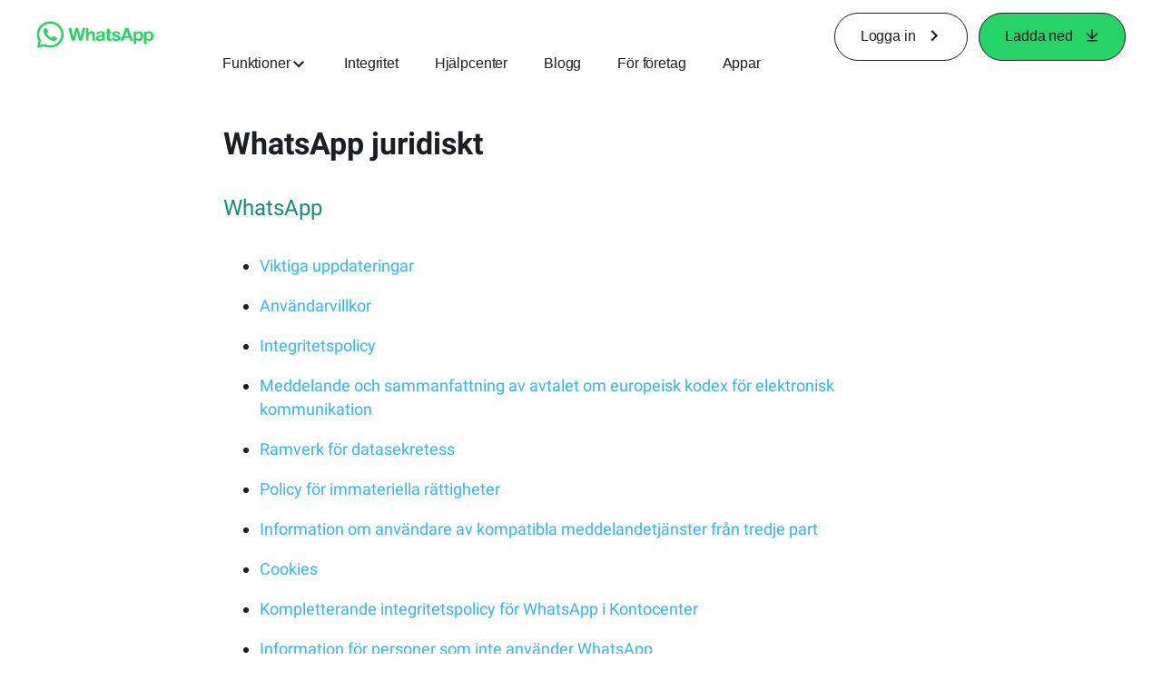

--- FILE ---
content_type: application/x-javascript; charset=utf-8
request_url: https://static.whatsapp.net/rsrc.php/v4/yu/r/F2bzdvyiRSZ.js
body_size: 14228
content:
;/*FB_PKG_DELIM*/

__d("BanzaiAdapter",["cr:5866"],(function(t,n,r,o,a,i,l){l.default=n("cr:5866")}),98);
__d("BanzaiConsts",[],(function(t,n,r,o,a,i){var e={SEND:"Banzai:SEND",OK:"Banzai:OK",ERROR:"Banzai:ERROR",SHUTDOWN:"Banzai:SHUTDOWN",BASIC:"basic",VITAL:"vital",BASIC_WAIT:6e4,BASIC_WAIT_COMET:2e3,VITAL_WAIT:1e3,BATCH_SIZE_LIMIT:64e3,EXPIRY:864e5,BATCH_TIMEOUT:1e4,LAST_STORAGE_FLUSH:"banzai:last_storage_flush",STORAGE_FLUSH_INTERVAL:432e5,ENSURE_LAZY_QUEUE_FLUSH_TIMEOUT:3e4,POST_READY:0,POST_INFLIGHT:1,POST_SENT:2},l=e;i.default=l}),66);
__d("BanzaiUtils",["BanzaiConsts","FBLogger","cr:1172","cr:9985","cr:9986"],(function(t,n,r,o,a,i){"use strict";var e,l={canSend:function(r){return r[2]>=n("cr:9985")()-(e||(e=n("BanzaiConsts"))).EXPIRY},filterPost:function(r,o,a,i){if(i.overlimit||!i.sendMinimumOnePost&&r[4]+i.currentSize>(e||(e=n("BanzaiConsts"))).BATCH_SIZE_LIMIT)return!0;var t=r.__meta;if(t.status!=null&&t.status>=(e||(e=n("BanzaiConsts"))).POST_SENT||!l.canSend(r))return!1;if(t.status!=null&&t.status>=(e||(e=n("BanzaiConsts"))).POST_INFLIGHT)return!0;var s=t.compress!=null?t.compress:!0,u=(t.webSessionId!=null?t.webSessionId:"null")+(t.userID!=null?t.userID:"null")+(t.appID!=null?t.appID:"null")+(s?"compress":""),c=i.wadMap.get(u);return c||(c={app_id:t.appID,needs_compression:s,posts:[],user:t.userID,webSessionId:t.webSessionId},i.wadMap.set(u,c),o.push(c)),t.status=(e||(e=n("BanzaiConsts"))).POST_INFLIGHT,Array.isArray(c.posts)?c.posts.push(r):n("FBLogger")("banzai").mustfix("Posts were a string instead of array"),a.push(r),i.currentSize+=r[4],i.currentSize>=(e||(e=n("BanzaiConsts"))).BATCH_SIZE_LIMIT&&(i.overlimit=!0),i.keepRetryable&&!!t.retry},resetPostStatus:function(r){r.__meta.status=(e||(e=n("BanzaiConsts"))).POST_READY},retryPost:function(r,o,a){var t=r;t.__meta.status=(e||(e=n("BanzaiConsts"))).POST_READY,t[3]=(t[3]||0)+1,t.__meta.retry!==!0&&o>=400&&o<600&&a.push(r)},wrapData:function(r,o,a,i,l){var t=[r,o,a,0,l!=null?l:o?JSON.stringify(o).length:0];return t.__meta={appID:n("cr:9986").getAppID(),retry:i===!0,status:(e||(e=n("BanzaiConsts"))).POST_READY,userID:n("cr:9986").getPossiblyNonFacebookUserID(),webSessionId:n("cr:1172").getId()},t}};a.exports=l}),null);
__d("CurrentUser",["Cookie","CurrentUserInitialData"],(function(t,n,r,o,a,i){var e,l={getID:function(){return(e||(e=n("CurrentUserInitialData"))).USER_ID},getAccountID:function(){return(e||(e=n("CurrentUserInitialData"))).ACCOUNT_ID},getPossiblyNonFacebookUserID:function(){var t;return(t=(e||(e=n("CurrentUserInitialData"))).NON_FACEBOOK_USER_ID)!=null?t:this.getID()},getEIMU:function(){var t;return(t=(e||(e=n("CurrentUserInitialData"))).IG_USER_EIMU)!=null?t:"0"},getEmployeeWorkUserID:function(){return(e||(e=n("CurrentUserInitialData"))).WORK_USER_ID},getName:function(){return(e||(e=n("CurrentUserInitialData"))).NAME},getShortName:function(){return(e||(e=n("CurrentUserInitialData"))).SHORT_NAME},getAbraID:function(){var t;return(t=(e||(e=n("CurrentUserInitialData"))).ABRA_ID)!=null?t:"0"},getAbraStorageID:function(){var t;return(t=(e||(e=n("CurrentUserInitialData"))).ABRA_STORAGE_ID)!=null?t:"0"},getARID:function(){var t;return(t=(e||(e=n("CurrentUserInitialData"))).AR_ID)!=null?t:"0"},getEPOU:function(){var t;return(t=(e||(e=n("CurrentUserInitialData"))).EPOU_ID)!=null?t:"0"},getEOCPU:function(){var t;return(t=(e||(e=n("CurrentUserInitialData"))).EOCPU_ID)!=null?t:"0"},isLoggedIn:function(){return l.getPossiblyNonFacebookUserID()!=="0"},isLoggedInNow:function(){var t;return l.isLoggedIn()?(e||(e=n("CurrentUserInitialData"))).IS_INTERN_SITE||(e||(e=n("CurrentUserInitialData"))).IS_ABRA_USER||(e||(e=n("CurrentUserInitialData"))).IS_ENTERPRISE_USER||(e||(e=n("CurrentUserInitialData"))).IS_IMAGINE_USER||(e||(e=n("CurrentUserInitialData"))).IS_INSTAGRAM_USER||(e||(e=n("CurrentUserInitialData"))).IS_META_SPARK_USER||(e||(e=n("CurrentUserInitialData"))).IS_OCULUS_USER||(e||(e=n("CurrentUserInitialData"))).IS_THREADS_USER||(e||(e=n("CurrentUserInitialData"))).IS_TOGETHER_APP_USER||(e||(e=n("CurrentUserInitialData"))).IS_WORK_MESSENGER_CALL_GUEST_USER||(e||(e=n("CurrentUserInitialData"))).IS_WORK_USER||(e||(e=n("CurrentUserInitialData"))).IS_WORKROOMS_USER||(e||(e=n("CurrentUserInitialData"))).IS_ANONYMOUS_CASTING_USER||(e||(e=n("CurrentUserInitialData"))).IS_META_CAREERS_USER?!0:(e||(e=n("CurrentUserInitialData"))).ORIGINAL_USER_ID!=null&&(e||(e=n("CurrentUserInitialData"))).ORIGINAL_USER_ID!=""?(e||(e=n("CurrentUserInitialData"))).ORIGINAL_USER_ID===n("Cookie").get("c_user"):(e||(e=n("CurrentUserInitialData"))).IS_BUSINESS_DOMAIN===!0?(e||(e=n("CurrentUserInitialData"))).USER_ID==n("Cookie").get("c_user"):(e||(e=n("CurrentUserInitialData"))).USER_ID===((t=n("Cookie").get("i_user"))!=null?t:n("Cookie").get("c_user")):!1},isEmployee:function(){return!!(e||(e=n("CurrentUserInitialData"))).IS_EMPLOYEE},isContingentWorker:function(){return!!(e||(e=n("CurrentUserInitialData"))).IS_CONTINGENT},isTestUser:function(){return!!(e||(e=n("CurrentUserInitialData"))).IS_TEST_USER},hasWorkUser:function(){return!!(e||(e=n("CurrentUserInitialData"))).HAS_WORK_USER},isWorkUser:function(){return!!(e||(e=n("CurrentUserInitialData"))).IS_WORK_USER},isWorkroomsUser:function(){return!!(e||(e=n("CurrentUserInitialData"))).IS_WORKROOMS_USER},isGray:function(){return!!(e||(e=n("CurrentUserInitialData"))).IS_GRAY},isUnderage:function(){return!!(e||(e=n("CurrentUserInitialData"))).IS_UNDERAGE},isManagedMetaAccount:function(){return!!(e||(e=n("CurrentUserInitialData"))).IS_MANAGED_META_ACCOUNT},isMessengerOnlyUser:function(){return!!(e||(e=n("CurrentUserInitialData"))).IS_MESSENGER_ONLY_USER},isDeactivatedAllowedOnMessenger:function(){return!!(e||(e=n("CurrentUserInitialData"))).IS_DEACTIVATED_ALLOWED_ON_MESSENGER},isMessengerCallGuestUser:function(){return!!(e||(e=n("CurrentUserInitialData"))).IS_MESSENGER_CALL_GUEST_USER},isBusinessPersonAccount:function(){return(e||(e=n("CurrentUserInitialData"))).IS_BUSINESS_PERSON_ACCOUNT},hasSecondaryBusinessPerson:function(){return(e||(e=n("CurrentUserInitialData"))).HAS_SECONDARY_BUSINESS_PERSON},getAppID:function(){return(e||(e=n("CurrentUserInitialData"))).APP_ID},isFacebookWorkAccount:function(){return(e||(e=n("CurrentUserInitialData"))).IS_FACEBOOK_WORK_ACCOUNT},isInstagramBusinessPerson:function(){return(e||(e=n("CurrentUserInitialData"))).IS_INSTAGRAM_BUSINESS_PERSON},isWabaBusinessPerson:function(){return(e||(e=n("CurrentUserInitialData"))).IS_WABA_BUSINESS_PERSON},isBusinessDomain:function(){return(e||(e=n("CurrentUserInitialData"))).IS_BUSINESS_DOMAIN},getPageMessagingMailboxId:function(){var t;return String((t=(e||(e=n("CurrentUserInitialData"))).PAGE_MESSAGING_MAILBOX_ID)!=null?t:"0")}};a.exports=l}),null);
__d("cancelIdleCallback",["cr:7384"],(function(t,n,r,o,a,i,l){l.default=n("cr:7384")}),98);
__d("SetIdleTimeoutAcrossTransitions",["NavigationMetrics","cancelIdleCallback","clearTimeout","nullthrows","requestIdleCallbackAcrossTransitions","setTimeoutAcrossTransitions"],(function(t,n,r,o,a,i,l){"use strict";var e=!1,s=new Map;function u(t,n){if(e){var o=r("setTimeoutAcrossTransitions")(function(){var e=r("requestIdleCallbackAcrossTransitions")(function(){t(),s.delete(e)});s.set(o,e)},n);return o}else return r("setTimeoutAcrossTransitions")(t,n)}function c(e){r("clearTimeout")(e),s.has(e)&&(r("cancelIdleCallback")(r("nullthrows")(s.get(e))),s.delete(e))}r("NavigationMetrics").addRetroactiveListener(r("NavigationMetrics").Events.EVENT_OCCURRED,function(n,r){r.event==="all_pagelets_loaded"&&(e=!!t.requestIdleCallback)}),l.start=u,l.clear=c}),98);
__d("BanzaiStorage",["BanzaiConsts","BanzaiUtils","CurrentUser","SetIdleTimeoutAcrossTransitions","WebSession","WebStorage","WebStorageMutex","cr:8958","isInIframe","performanceAbsoluteNow"],(function(t,n,r,o,a,i){"use strict";var e,l,s,u="bz:",c=n("isInIframe")(),d,m=!1,p=null;function _(){var e="check_quota";try{var t=f();return t?(t.setItem(e,e),t.removeItem(e),!0):!1}catch(e){return!1}}function f(){return m||(m=!0,d=(e||(e=n("WebStorage"))).getLocalStorage()),d}var g={flush:function(r){if(!c){var t=f();if(t){p==null&&(p=parseInt(t.getItem((l||(l=n("BanzaiConsts"))).LAST_STORAGE_FLUSH),10));var o=p&&(s||(s=n("performanceAbsoluteNow")))()-p>=(l||(l=n("BanzaiConsts"))).STORAGE_FLUSH_INTERVAL;o&&r(),(o||!p)&&(p=(s||(s=n("performanceAbsoluteNow")))(),(e||(e=n("WebStorage"))).setItemGuarded(t,(l||(l=n("BanzaiConsts"))).LAST_STORAGE_FLUSH,p.toString()))}}},restore:function(t){if(!c){var e=f();if(e){var r=function(o){for(var r=[],a=0;a<e.length;a++){var i=e.key(a);typeof i=="string"&&i.indexOf(u)===0&&i.indexOf("bz:__")!==0&&r.push(i)}r.forEach(function(r){var o=e.getItem(r);if(e.removeItem(r),!(o==null||o==="")){var a=n("cr:8958").parse(o);a.forEach(function(e){if(e){var r=e.__meta=e.pop(),o=n("BanzaiUtils").canSend(e);if(o){var a=n("CurrentUser").getPossiblyNonFacebookUserID();(r.userID===a||a==="0")&&(n("BanzaiUtils").resetPostStatus(e),t(e))}}})}}),o&&o.unlock()};_()?new(n("WebStorageMutex"))("banzai").lock(r):n("SetIdleTimeoutAcrossTransitions").start(r,0)}}},store:function(r){if(!c){var t=f(),o=r.filter(function(e){return e.__meta.status!==(l||(l=n("BanzaiConsts"))).POST_SENT});!t||o.length<=0||(o=o.map(function(e){return[e[0],e[1],e[2],e[3]||0,e[4],e.__meta]}),r.splice(0,r.length),(e||(e=n("WebStorage"))).setItemGuarded(t,u+n("WebSession").getId()+"."+(s||(s=n("performanceAbsoluteNow")))(),n("cr:8958").stringify(o)))}}};a.exports=g}),null);
__d("QueryString",[],(function(t,n,r,o,a,i){function e(e){var t=[];return Object.keys(e).sort().forEach(function(n){var r=e[n];if(r!==void 0){if(r===null){t.push(n);return}t.push(encodeURIComponent(n)+"="+encodeURIComponent(String(r)))}}),t.join("&")}function l(e,t){t===void 0&&(t=!1);var n={};if(e==="")return n;for(var r=e.split("&"),o=0;o<r.length;o++){var a=r[o].split("=",2),i=decodeURIComponent(a[0]);if(t&&Object.prototype.hasOwnProperty.call(n,i))throw new URIError("Duplicate key: "+i);n[i]=a.length===2?decodeURIComponent(a[1]):null}return n}function s(t,n){return t+(t.indexOf("?")!==-1?"&":"?")+(typeof n=="string"?n:e(n))}var u={encode:e,decode:l,appendToUrl:s};i.default=u}),66);
__d("once",[],(function(t,n,r,o,a,i){"use strict";function e(e){var t=l(e);for(var n in e)Object.prototype.hasOwnProperty.call(e,n)&&(t[n]=e[n]);return t}function l(e){var t=e,n,r=function(){if(t){for(var e=arguments.length,r=new Array(e),o=0;o<e;o++)r[o]=arguments[o];n=t.apply(this,r),t=null}return n};return r}i.default=e}),66);
__d("BanzaiAdapterWWW",["invariant","Arbiter","BanzaiConfig","BanzaiConsts","BanzaiStorage","ExecutionEnvironment","HasteBitMapName","QueryString","Run","TimeSlice","URI","UserAgent","ZeroRewrites","getAsyncHeaders","getAsyncParams","objectValues","once"],(function(t,n,r,o,a,i,l,s){var e,u,c,d=[],m=new(r("Arbiter")),p="/ajax/bz",_="POST",f={config:r("BanzaiConfig"),useBeacon:!0,getEndPointUrl:function(t){var e=r("getAsyncParams")(_);r("objectValues")(r("HasteBitMapName")).forEach(function(t){return delete e[t]});var n=r("QueryString").appendToUrl(p,e);return n.length<=2e3||s(0,21850,n),n},getStorage:function(){return r("BanzaiStorage")},inform:function(t){m.inform(t)},subscribe:function(t,n){return m.subscribe(t,n)},wrapInTimeSlice:function(t,n){return r("TimeSlice").guard(function(){t()},n,{propagationType:r("TimeSlice").PropagationType.ORPHAN})},cleanup:function(){var e=d;d=[],e.forEach(function(e){e.readyState<4&&e.abort()})},preferredCompressionMethod:r("once")(function(){return"snappy_base64"}),readyToSend:function(){return r("UserAgent").isBrowser("IE <= 8")||navigator.onLine},send:function(n,a,i,l){var t=f.getEndPointUrl(!1),s=o("ZeroRewrites").rewriteURI(new(e||(e=r("URI")))(t));(u||(u=r("ExecutionEnvironment"))).isInWorker&&(s=s.getQualifiedURI());var m=o("ZeroRewrites").getTransportBuilderForURI(s)();m.open(_,s.toString(),!0),Object.entries(r("getAsyncHeaders")(s)).forEach(function(e){var t=e[0],n=e[1];m.setRequestHeader(t,n)}),m.onreadystatechange=function(){if(m.readyState>=4){var e=d.indexOf(m);e>=0&&d.splice(e,1);var t;try{t=m.status}catch(e){t=0}t==200?(a&&a(),l||f.inform((c||(c=r("BanzaiConsts"))).OK)):(i&&i(t),l||f.inform((c||(c=r("BanzaiConsts"))).ERROR))}},d.push(m),m.send(n,!1)},setHooks:function(t){},setUnloadHook:function(t){o("Run").onAfterUnload(t._unload)},onUnload:function(t){o("Run").onAfterUnload(t)},isOkToSendViaBeacon:function(){return!0}},g=f;l.default=g}),98);
/**
 * License: https://www.facebook.com/legal/license/WRsJ32R7YJG/
 */
__d("SnappyCompress",[],(function(t,n,r,o,a,i){"use strict";function e(){return typeof process=="object"&&typeof process.versions=="object"&&typeof process.versions.node!="undefined"}function l(t){return t instanceof Uint8Array&&(!e()||!Buffer.isBuffer(t))}function s(e){return e instanceof ArrayBuffer}function u(t){return e()?Buffer.isBuffer(t):!1}var c="Argument compressed must be type of ArrayBuffer, Buffer, or Uint8Array";function d(e){if(!l(e)&&!s(e)&&!u(e))throw new TypeError(c);var t=!1,n=!1;l(e)?t=!0:s(e)&&(n=!0,e=new Uint8Array(e));var r=new D(e),o=r.readUncompressedLength();if(o===-1)throw new Error("Invalid Snappy bitstream");var a,i;if(t){if(a=new Uint8Array(o),!r.uncompressToBuffer(a))throw new Error("Invalid Snappy bitstream")}else if(n){if(a=new ArrayBuffer(o),i=new Uint8Array(a),!r.uncompressToBuffer(i))throw new Error("Invalid Snappy bitstream")}else if(a=Buffer.alloc(o),!r.uncompressToBuffer(a))throw new Error("Invalid Snappy bitstream");return a}function m(e){if(!l(e)&&!s(e)&&!u(e))throw new TypeError(c);var t=!1,n=!1;l(e)?t=!0:s(e)&&(n=!0,e=new Uint8Array(e));var r=new E(e),o=r.maxCompressedLength(),a,i,d;if(t?(a=new Uint8Array(o),d=r.compressToBuffer(a)):n?(a=new ArrayBuffer(o),i=new Uint8Array(a),d=r.compressToBuffer(i)):(a=Buffer.alloc(o),d=r.compressToBuffer(a)),!a.slice){var m=new Uint8Array(Array.prototype.slice.call(a,0,d));if(t)return m;if(n)return m.buffer;throw new Error("not implemented")}return a.slice(0,d)}var p=16,_=1<<p,f=14,g=new Array(f+1);function h(e,t){return e*506832829>>>t}function y(e,t){return e[t]+(e[t+1]<<8)+(e[t+2]<<16)+(e[t+3]<<24)}function C(e,t,n){return e[t]===e[n]&&e[t+1]===e[n+1]&&e[t+2]===e[n+2]&&e[t+3]===e[n+3]}function b(e,t,n,r,o){return n<=60?(r[o]=n-1<<2,o+=1):n<256?(r[o]=240,r[o+1]=n-1,o+=2):(r[o]=244,r[o+1]=n-1&255,r[o+2]=n-1>>>8,o+=3),I(e,t,r,o,n),o+n}function v(e,t,n,r){return r<12&&n<2048?(e[t]=1+(r-4<<2)+(n>>>8<<5),e[t+1]=n&255,t+2):(e[t]=2+(r-1<<2),e[t+1]=n&255,e[t+2]=n>>>8,t+3)}function S(e,t,n,r){for(;r>=68;)t=v(e,t,n,64),r-=64;return r>64&&(t=v(e,t,n,60),r-=60),v(e,t,n,r)}function R(e,t,n,r,o){for(var a=1;1<<a<=n&&a<=f;)a+=1;a-=1;var i=32-a;typeof g[a]=="undefined"&&(g[a]=new Uint16Array(1<<a));var l=g[a],s;for(s=0;s<l.length;s++)l[s]=0;var u=t+n,c,d=t,m=t,p,_,v,R,L,E,k,I,T,D,x,$=!0,P=15;if(n>=P)for(c=u-P,t+=1,_=h(y(e,t),i);$;){L=32,v=t;do{if(t=v,p=_,E=L>>>5,L+=1,v=t+E,t>c){$=!1;break}_=h(y(e,v),i),R=d+l[p],l[p]=t-d}while(!C(e,t,R));if(!$)break;o=b(e,m,t-m,r,o);do{for(k=t,I=4;t+I<u&&e[t+I]===e[R+I];)I+=1;if(t+=I,T=k-R,o=S(r,o,T,I),m=t,t>=c){$=!1;break}D=h(y(e,t-1),i),l[D]=t-1-d,x=h(y(e,t),i),R=d+l[x],l[x]=t-d}while(C(e,t,R));if(!$)break;t+=1,_=h(y(e,t),i)}return m<u&&(o=b(e,m,u-m,r,o)),o}function L(e,t,n){do t[n]=e&127,e=e>>>7,e>0&&(t[n]+=128),n+=1;while(e>0);return n}function E(e){this.array=e}E.prototype.maxCompressedLength=function(){var e=this.array.length;return 32+e+Math.floor(e/6)},E.prototype.compressToBuffer=function(e){var t=this.array,n=t.length,r=0,o=0,a;for(o=L(n,e,o);r<n;)a=Math.min(n-r,_),o=R(t,r,a,e,o),r+=a;return o};var k=[0,255,65535,16777215,4294967295];function I(e,t,n,r,o){var a;for(a=0;a<o;a++)n[r+a]=e[t+a]}function T(e,t,n,r){var o;for(o=0;o<r;o++)e[t+o]=e[t-n+o]}function D(e){this.array=e,this.pos=0}D.prototype.readUncompressedLength=function(){for(var e=0,t=0,n,r;t<32&&this.pos<this.array.length;){if(n=this.array[this.pos],this.pos+=1,r=n&127,r<<t>>>t!==r)return-1;if(e|=r<<t,n<128)return e;t+=7}return-1},D.prototype.uncompressToBuffer=function(e){for(var t=this.array,n=t.length,r=this.pos,o=0,a,i,l,s;r<t.length;)if(a=t[r],r+=1,(a&3)===0){if(i=(a>>>2)+1,i>60){if(r+3>=n)return!1;l=i-60,i=t[r]+(t[r+1]<<8)+(t[r+2]<<16)+(t[r+3]<<24),i=(i&k[l])+1,r+=l}if(r+i>n)return!1;I(t,r,e,o,i),r+=i,o+=i}else{switch(a&3){case 1:i=(a>>>2&7)+4,s=t[r]+(a>>>5<<8),r+=1;break;case 2:if(r+1>=n)return!1;i=(a>>>2)+1,s=t[r]+(t[r+1]<<8),r+=2;break;case 3:if(r+3>=n)return!1;i=(a>>>2)+1,s=t[r]+(t[r+1]<<8)+(t[r+2]<<16)+(t[r+3]<<24),r+=4;break;default:break}if(s===0||s>o)return!1;T(e,o,s,i),o+=i}return!0},a.exports.uncompress=d,a.exports.compress=m}),null);
__d("SnappyCompressUtil",["SnappyCompress"],(function(t,n,r,o,a,i,l){"use strict";var e=t.Uint8Array,s=t.btoa,u=t.TextEncoder;function c(e){if(e==null||s==null)return null;var t=null;try{t=r("SnappyCompress").compress(e)}catch(e){return null}var n=Array.from(t,function(e){return String.fromCharCode(e)}).join("");return s(n)}var d={compressUint8ArrayToSnappy:c,compressStringToSnappy:function(r){if(e==null||s==null)return null;for(var n=new t.Uint8Array(r.length),o=0;o<r.length;o++){var a=r.charCodeAt(o);if(a>127)return null;n[o]=a}return d.compressUint8ArrayToSnappy(n)},compressStringToSnappyBinary:function(n){if(e==null)return null;var t=null;if(u!=null)t=new u().encode(n);else{t=new e(n.length);for(var o=0;o<n.length;o++){var a=n.charCodeAt(o);if(a>127)return null;t[o]=a}}var i=null;try{i=r("SnappyCompress").compress(t)}catch(e){return null}return i}};i.exports=d}),34);
__d("BanzaiCompressionUtils",["FBLogger","Promise","SnappyCompressUtil","once","performanceNow"],(function(t,n,r,o,a,i){"use strict";var e,l,s=n("once")(function(){if(t.CompressionStream==null||t.Response==null)return!1;try{var e=new t.CompressionStream("deflate")}catch(e){return!1}return!0}),u={compressWad:function(r,o){if(r.needs_compression!==!0){delete r.needs_compression;return}if(o==="deflate"){u.compressWad(r,"snappy");return}var t=(e||(e=n("performanceNow")))(),a=JSON.stringify(r.posts),i;switch(o){case"snappy":i=n("SnappyCompressUtil").compressStringToSnappyBinary(a);break;case"snappy_base64":i=n("SnappyCompressUtil").compressStringToSnappy(a);break;default:break}i!=null&&i.length<a.length?(r.posts=i,r.compression=o,r.snappy_ms=Math.ceil((e||(e=n("performanceNow")))()-t),r.snappy_ms<0&&n("FBLogger")("BanzaiCompressionUtils").warn("Expected positive snappy_ms but got %s",r.snappy_ms)):r.compression="",delete r.needs_compression},compressWadAsync:function(o,a){if(a!=="deflate")return u.compressWad(o,"snappy"),(l||(l=n("Promise"))).resolve();if(!s())return u.compressWadAsync(o,"snappy");var r=(e||(e=n("performanceNow")))(),i=JSON.stringify(o.posts),c=new Response(i).body;if(!c)return o.compression="",delete o.needs_compression,(l||(l=n("Promise"))).resolve();var d=c.pipeThrough(new t.CompressionStream("deflate"));return new Response(d).arrayBuffer().then(function(t){t.byteLength<i.length?(o.posts=new Uint8Array(t),o.compression=a,o.snappy_ms=Math.ceil((e||(e=n("performanceNow")))()-r),o.snappy_ms<0&&n("FBLogger")("BanzaiCompressionUtils").warn("Expected positive snappy_ms but got %s",o.snappy_ms)):o.compression="",delete o.needs_compression}).catch(function(){o.compression="",delete o.needs_compression})},outOfBandsPosts:function(t){var e=0,n={};for(var r of t){var o=r.compression==="snappy"||r.compression==="deflate";if(o){var a=new Blob([r.posts],{type:"application/octet-stream"});r.posts=String(e),n["post_"+String(e)]=a,e++}}return n}};a.exports=u}),null);
__d("BanzaiBase",["BanzaiCompressionUtils","BanzaiConsts","BanzaiLazyQueue","BanzaiUtils","ErrorGuard","ExecutionEnvironment","FBLogger","Run","cr:1172","cr:2037","cr:3724","cr:9985","cr:9986","cr:9987","cr:9988","getErrorSafe","setIntervalAcrossTransitions"],(function(t,n,r,o,a,i){var e,l,s,u,c,d=[],m=null,p={_clearPostBuffer:function(){d=[]},_flushLazyQueue:function(){n("BanzaiLazyQueue").flushQueue().forEach(function(e){return p.post.apply(p,e)})},_gatherWadsAndPostsFromBuffer:function(t,r,o,a,i){var e={currentSize:0,keepRetryable:o,overlimit:!1,sendMinimumOnePost:i,wadMap:new Map},l=a.filter(function(o,a){return n("BanzaiUtils").filterPost(o,t,r,e)});return e.overlimit&&l.length&&p._schedule(0),l},_getEventTime:function(){return n("cr:9985")()},_getWebSessionId:function(){return n("cr:1172").getId()},_getPostBuffer:function(){return d},_getUserId:function(){return n("cr:9986").getPossiblyNonFacebookUserID()},_getAppId:function(){return n("cr:9986").getAppID()},_initialize:function(){if((e||(e=n("ExecutionEnvironment"))).canUseDOM){var t=p.adapter.useBeacon,r=p.isEnabled("base_flush_lazy_queue");if(r&&n("setIntervalAcrossTransitions")(function(){return p._flushLazyQueue()},3e4),t&&n("cr:9988").isSupported()){var o;(o=n("cr:9988")).addListener(o.HIDDEN,function(){r&&p._flushLazyQueue(),p._getPostBuffer().length>0&&(p._tryToSendViaBeacon()||p._store())}),o.addListener(o.VISIBLE,function(){r&&p._flushLazyQueue(),p._tryToSendViaBeacon()||p._restore()})}else p.adapter.setHooks(p);p.adapter.setUnloadHook(p),n("cr:9987").addListener(n("cr:9987").Events.NAVIGATION_DONE,function(e,t){t.pageType==="normal"&&(p._restore(),n("cr:9987").removeCurrentListener())}),r&&n("Run").onBeforeUnload(function(){p._flushLazyQueue()})}},_sendBeacon:function(n,r){return t.navigator.sendBeacon(n,r)},_prepForTransit:function(t){var e=new FormData;e.append("ts",String(Date.now()));var r=n("BanzaiCompressionUtils").outOfBandsPosts(t);return Object.keys(r).forEach(function(t){e.append(t,r[t])}),e.append("q",JSON.stringify(t)),e},_prepWadForTransit:function(t){n("BanzaiCompressionUtils").compressWad(t,n("cr:2037").preferredCompressionMethod())},_processCallbacksAndSendViaBeacon:function(){var e=[],t=[],r=[];if(p._gatherWadsAndPostsFromBuffer(t,r,!0,e,!1),t.length>0){t[0].send_method="beacon",t.map(p._prepWadForTransit);var o=p._prepForTransit(t),a=n("cr:2037").getEndPointUrl(!0),i=p._sendBeacon(a,o);i||n("FBLogger")("banzai").warn("Error sending beacon")}},_restore:function(){var e=n("cr:2037").getStorage(),t=function(t){d.push(t)};(l||(l=n("ErrorGuard"))).applyWithGuard(e.restore,e,[t]),p._schedule(n("cr:2037").config.RESTORE_WAIT||(s||(s=n("BanzaiConsts"))).VITAL_WAIT)},_schedule:function(t){var e=p._getEventTime()+t;return!c||e<c?(c=e,n("cr:3724").clear(u),u=n("cr:3724").start(n("cr:2037").wrapInTimeSlice(p._sendWithCallbacks,"Banzai.send"),t),!0):!1},_sendWithCallbacks:function(t,r){if(c=null,p._schedule(p.BASIC.delay),!n("cr:2037").readyToSend()){r&&r();return}var e=n("cr:2037").getStorage(),o=function(){p._restore()};(l||(l=n("ErrorGuard"))).applyWithGuard(e.flush,e,[o]),n("cr:2037").inform((s||(s=n("BanzaiConsts"))).SEND);var a=[],i=[];if(d=p._gatherWadsAndPostsFromBuffer(a,i,!0,d,!0),a.length<=0){n("cr:2037").inform((s||(s=n("BanzaiConsts"))).OK),t&&t();return}a[0].trigger=m,m=null,a[0].send_method="ajax",a.map(p._prepWadForTransit),n("cr:2037").send(p._prepForTransit(a),function(){i.forEach(function(e){var t=e;t.__meta.status=(s||(s=n("BanzaiConsts"))).POST_SENT,t.__meta.callback&&t.__meta.callback()}),t&&t()},function(e){i.forEach(function(t){n("BanzaiUtils").retryPost(t,e,d)}),r&&r()})},_store:function(){var e=n("cr:2037").getStorage();(l||(l=n("ErrorGuard"))).applyWithGuard(e.store,e,[d])},_testState:function(){return{postBuffer:d,triggerRoute:m}},_tryToSendViaBeacon:function(){if(!(navigator&&navigator.sendBeacon&&n("cr:2037").isOkToSendViaBeacon()))return!1;var e=[],t=[];if(d=p._gatherWadsAndPostsFromBuffer(e,t,!1,d,!1),e.length<=0)return!1;e[0].send_method="beacon",e.map(p._prepWadForTransit);var r=p._prepForTransit(e),o=n("cr:2037").getEndPointUrl(!0),a=p._sendBeacon(o,r);return a?!0:(t.forEach(function(e){d.push(e)}),!1)},_unload:function(){n("cr:2037").config.disabled||(p._flushLazyQueue(),navigator&&navigator.sendBeacon&&n("cr:2037").isOkToSendViaBeacon()&&p._processCallbacksAndSendViaBeacon(),n("cr:2037").cleanup(),n("cr:2037").inform((s||(s=n("BanzaiConsts"))).SHUTDOWN),d.length>0&&(!p.adapter.useBeacon||!p._tryToSendViaBeacon())&&p._store())},BASIC:{delay:n("cr:2037").config.MAX_WAIT||(s||(s=n("BanzaiConsts"))).BASIC_WAIT},BASIC_WAIT:(s||(s=n("BanzaiConsts"))).BASIC_WAIT,ERROR:s.ERROR,OK:s.OK,SEND:s.SEND,SHUTDOWN:s.SHUTDOWN,VITAL:{delay:n("cr:2037").config.MIN_WAIT||(s||(s=n("BanzaiConsts"))).VITAL_WAIT},VITAL_WAIT:s.VITAL_WAIT,adapter:n("cr:2037"),canUseNavigatorBeacon:function(){return!!(navigator&&navigator.sendBeacon&&n("cr:2037").isOkToSendViaBeacon())},flush:function(t,r){n("cr:3724").clear(u),p._sendWithCallbacks(t,r)},isEnabled:function(t){return!!(n("cr:2037").config.gks&&n("cr:2037").config.gks[t]&&!n("cr:2037").config.disabled)},post:function(r,o,a){r||n("FBLogger")("banzai").mustfix("Banzai.post called without specifying a route"),p._flushLazyQueue();var t=r.split(":");if(!((n("cr:2037").config.known_routes||[]).indexOf(t[0])===-1&&(n("cr:2037").config.should_log_unknown_routes===!0&&n("FBLogger")("banzai").blameToPreviousFrame().mustfix("Attempted to post to invalid Banzai route '"+r+"'. This call site should be cleaned up."),n("cr:2037").config.should_drop_unknown_routes===!0))){var i="";try{var l;i=(l=JSON.stringify(o))!=null?l:""}catch(e){var u=n("getErrorSafe")(e);n("FBLogger")("banzai").catching(u).addToCategoryKey(r).mustfix("Could not JSON.stringify banzai data for route %s",r);return}var c=a==null?void 0:a.retry;if(!n("cr:2037").config.disabled&&!(!(e||(e=n("ExecutionEnvironment"))).canUseDOM&&!(e||(e=n("ExecutionEnvironment"))).isInWorker)){var _=n("cr:2037").config.blacklist;if(!(_&&_.indexOf&&typeof _.indexOf=="function"&&_.indexOf(r)!=-1)){var f=i.length,g=n("BanzaiUtils").wrapData(r,o,p._getEventTime(),c,f),h=g;a!=null&&a.callback&&(h.__meta.callback=a==null?void 0:a.callback),(a==null?void 0:a.compress)!=null&&(h.__meta.compress=a==null?void 0:a.compress);var y=a==null?void 0:a.delay;if(y==null&&(y=(s||(s=n("BanzaiConsts"))).BASIC_WAIT),a!=null&&a.signal){h.__meta.status=(s||(s=n("BanzaiConsts"))).POST_INFLIGHT;var C=[{user:p._getUserId(),webSessionId:p._getWebSessionId(),app_id:p._getAppId(),posts:[g],trigger:r}];if(n("cr:2037").send(p._prepForTransit(C),function(){h.__meta.status=(s||(s=n("BanzaiConsts"))).POST_SENT,h.__meta.callback&&h.__meta.callback()},function(e){n("BanzaiUtils").retryPost(g,e,d)},!0),!c)return}d.push(g),(p._schedule(y)||!m)&&(m=r)}}}},subscribe:n("cr:2037").subscribe};p._initialize();var _=p;i.default=_}),66);
__d("BanzaiWWW",["cr:1642797"],(function(t,n,r,o,a,i,l){l.default=n("cr:1642797")}),98);
__d("FbtLogging",["cr:1094907","cr:8828"],(function(t,n,r,o,a,i,l){"use strict";var e=n("cr:1094907")==null?void 0:n("cr:1094907").logImpression,s=n("cr:8828")==null?void 0:n("cr:8828").logImpressionV2;l.logImpression=e,l.logImpressionV2=s}),98);
__d("IntlQtEventFalcoEvent",["FalcoLoggerInternal","getFalcoLogPolicy_DO_NOT_USE"],(function(t,n,r,o,a,i,l){"use strict";var e=r("getFalcoLogPolicy_DO_NOT_USE")("1848815"),s=o("FalcoLoggerInternal").create("intl_qt_event",e),u=s;l.default=u}),98);
__d("PageHooks",["Arbiter","ErrorUtils","InitialJSLoader","PageEvents"],(function(t,n,r,o,a,i){var e,l={DOMREADY_HOOK:"domreadyhooks",ONLOAD_HOOK:"onloadhooks"};function s(){d(_.DOMREADY_HOOK),window.domready=!0,n("Arbiter").inform("uipage_onload",!0,"state")}function u(){d(_.ONLOAD_HOOK),window.loaded=!0}function c(t,r){return(e||(e=n("ErrorUtils"))).applyWithGuard(t,null,null,function(e){e.event_type=r,e.category="runhook"},"PageHooks:"+r)}function d(e){var t=e=="onbeforeleavehooks"||e=="onbeforeunloadhooks";do{var n=window[e];if(!n)break;t||(window[e]=null);for(var r=0;r<n.length;r++){var o=c(n[r],e);if(t&&o)return o}}while(!t&&window[e])}function m(){window.domready||(window.domready=!0,d("onloadhooks")),window.loaded||(window.loaded=!0,d("onafterloadhooks"))}function p(){var e,t;(e=n("Arbiter")).registerCallback(s,[(t=n("PageEvents")).BIGPIPE_DOMREADY,n("InitialJSLoader").INITIAL_JS_READY]),e.registerCallback(u,[t.BIGPIPE_DOMREADY,t.BIGPIPE_ONLOAD,n("InitialJSLoader").INITIAL_JS_READY]),e.subscribe(t.NATIVE_ONBEFOREUNLOAD,function(e,t){t.warn=d("onbeforeleavehooks")||d("onbeforeunloadhooks"),t.warn||(window.domready=!1,window.loaded=!1)},"new"),e.subscribe(t.NATIVE_ONUNLOAD,function(e,t){d("onunloadhooks"),d("onafterunloadhooks")},"new")}var _=babelHelpers.extends({_domreadyHook:s,_onloadHook:u,runHook:c,runHooks:d,keepWindowSetAsLoaded:m},l);p(),t.PageHooks=a.exports=_}),null);
__d("camelize",[],(function(t,n,r,o,a,i){var e=/-(.)/g;function l(t){return t.replace(e,function(e,t){return t.toUpperCase()})}i.default=l}),66);
__d("getOpacityStyleName",[],(function(t,n,r,o,a,i){var e=!1,l=null;function s(){if(!e){if(document.body&&"opacity"in document.body.style)l="opacity";else{var t=document.createElement("div");t.style.filter="alpha(opacity=100)",t.style.filter&&(l="filter")}e=!0}return l}i.default=s}),66);
__d("hyphenate",[],(function(t,n,r,o,a,i){var e=/([A-Z])/g;function l(t){return t.replace(e,"-$1").toLowerCase()}i.default=l}),66);
__d("getStyleProperty",["camelize","hyphenate"],(function(t,n,r,o,a,i,l){function e(e){return e==null?"":String(e)}function s(t,n){var o;if(window.getComputedStyle&&(o=window.getComputedStyle(t,null),o))return e(o.getPropertyValue(r("hyphenate")(n)));if(document.defaultView&&document.defaultView.getComputedStyle){if(o=document.defaultView.getComputedStyle(t,null),o)return e(o.getPropertyValue(r("hyphenate")(n)));if(n==="display")return"none"}return t.currentStyle?e(n==="float"?t.currentStyle.cssFloat||t.currentStyle.styleFloat:t.currentStyle[r("camelize")(n)]):e(t.style&&t.style[r("camelize")(n)])}l.default=s}),98);
__d("StyleCore",["invariant","camelize","containsNode","err","getOpacityStyleName","getStyleProperty","hyphenate"],(function(t,n,r,o,a,i,l,s){function e(e,t){var n=_.get(e,t);return n==="auto"||n==="scroll"}var u=new RegExp("\\s*([^\\s:]+)\\s*:\\s*([^;('\"]*(?:(?:\\([^)]*\\)|\"[^\"]*\"|'[^']*')[^;(?:'\"]*)*)(?:;|$)","g");function c(e){var t={};return e.replace(u,function(e,n,r){return t[n]=r,r}),t}function d(e){var t="";for(var n in e)e[n]&&(t+=n+":"+e[n]+";");return t}function m(e){return e!==""?"alpha(opacity="+e*100+")":""}function p(e,t,n){switch(r("hyphenate")(t)){case"font-weight":case"line-height":case"opacity":case"z-index":case"animation-iteration-count":case"-webkit-animation-iteration-count":break;case"width":case"height":var o=parseInt(n,10)<0;!o||s(0,11849,e,t,n);default:isNaN(n)||!n||n==="0"||s(0,11850,e,t,n,n+"px");break}}var _={set:function(t,n,o){if(p("Style.set",n,o),t!=null){var e=t.style;switch(n){case"opacity":r("getOpacityStyleName")()==="filter"?e.filter=m(o):e.opacity=o;break;case"float":e.cssFloat=e.styleFloat=o||"";break;default:try{e[r("camelize")(n)]=o}catch(e){throw r("err")('Style.set: "%s" argument is invalid: %s',n,o)}}}},apply:function(t,n){var e;for(e in n)p("Style.apply",e,n[e]);"opacity"in n&&r("getOpacityStyleName")()==="filter"&&(n.filter=m(n.opacity),delete n.opacity);var o=c(t.style.cssText);for(e in n){var a=n[e];delete n[e];var i=r("hyphenate")(e);for(var l in o)(l===i||l.indexOf(i+"-")===0)&&delete o[l];n[i]=a}Object.assign(o,n),t.style.cssText=d(o)},get:r("getStyleProperty"),getFloat:function(t,n){return parseFloat(_.get(t,n),10)},getOpacity:function(t){if(r("getOpacityStyleName")()==="filter"){var e=_.get(t,"filter");if(e){var n=/(\d+(?:\.\d+)?)/.exec(e);if(n)return parseFloat(n.pop())/100}}return _.getFloat(t,"opacity")||1},isFixed:function(t){for(;r("containsNode")(document.body,t);){if(_.get(t,"position")==="fixed")return!0;t=t.parentNode}return!1},getScrollParent:function(n){if(!n)return null;for(;n&&n!==document.body;){if(e(n,"overflow")||e(n,"overflowY")||e(n,"overflowX"))return n;n=n.parentNode}return window}},f=_;l.default=f}),98);
__d("Style",["$","StyleCore"],(function(t,n,r,o,a,i,l){var e=babelHelpers.extends({},r("StyleCore"),{get:function(t,n){return typeof t=="string"&&(t=r("$")(t)),r("StyleCore").get(t,n)},getFloat:function(t,n){return typeof t=="string"&&(t=r("$")(t)),r("StyleCore").getFloat(t,n)}}),s=e;l.default=s}),98);
__d("cssVar",[],(function(t,n,r,o,a,i){function e(e){throw new Error('cssVar("'+e+'"): Unexpected class transformation.')}i.default=e}),66);
__d("csx",[],(function(t,n,r,o,a,i){function e(e){throw new Error("csx: Unexpected class selector transformation.")}i.default=e}),66);
__d("WAUIAccordion",["cssVar","csx","cx","CSS","DOM","Style","debounce","setTimeout"],(function(t,n,r,o,a,i,l,s,u,c){"use strict";var e="_9wm5",d="._9wm6",m=[],p=function(n,a,i){if(document.querySelector(".UIInternPage")===null){var t=r("DOM").find(n,"._9wm9");Event.listen(t,"click",function(l){var s=i&&i!==null?r("DOM").find(i,"._9vcv"):null;if(m.length>1&&s===m[1]&&(r("DOM").insertAfter(m[1],m[0]),r("DOM").remove(m[1])),o("CSS").hasClass(n,e)){f(t,!1);return}var u=a.querySelector("._9wm5"),c=u==null?void 0:u.querySelector("button");u&&c&&f(c,!1),f(t,!0)})}},_=function(t,n){r("DOM").setAttributes(t,{"aria-expanded":n,"aria-selected":n})},f=function(n,a){var t=n.parentElement,i=n.nextElementSibling;if(t&&o("CSS").conditionClass(t,e,a),_(n,a),i){var l=a?""+parseInt(i.getAttribute("data-maxheight"),10):0;r("Style").set(i,"max-height",l+"px"),i.setAttribute("aria-hidden",(!a).toString()),a?r("Style").set(i,"visibility","visible"):r("setTimeout")(function(){r("Style").set(i,"visibility","hidden")},480)}},g=function(t){var e=t.querySelector("button"),n=t.querySelector(d),o=e==null?void 0:e.innerText;typeof o=="string"&&o!==""&&(o=C(o),r("DOM").setAttributes(e,{id:o+"-tab","aria-controls":o}),r("DOM").setAttributes(n,{id:o,"aria-labelledby":o+"-tab"}))},h=function(t){var e,n=t.querySelector(d),o=(e=t.querySelector("._9wn9"))==null?void 0:e.getBoundingClientRect().height;typeof o=="number"&&r("DOM").setAttributes(n,{"data-maxheight":o})},y=function(n){var t=r("DOM").find(n,d);Event.listen(window,"resize",r("debounce")(function(){h(n),o("CSS").hasClass(n,e)&&r("Style").set(t,"max-height",parseInt(t.getAttribute("data-maxheight"),10)+"px")},250))},C=function(t){var e=t.replace(/[^a-zA-Z0-9\-\s]/g,"").trim();return e.length?e.replace(/\s/g,"-").toLowerCase():""},b=function(n,a){r("DOM").scry(n,"._9wma").forEach(function(t){var n=r("DOM").find(t,"._9wm9");_(n,a);var i=n.nextElementSibling;if(g(t),o("CSS").conditionClass(t,e,a),i){var l=a?""+parseInt(i.getAttribute("data-maxheight"),10):0;r("Style").set(i,"max-height",l+"px"),i.setAttribute("aria-hidden",a.toString()),a?r("Style").set(i,"visibility","visible"):r("setTimeout")(function(){r("Style").set(i,"visibility","hidden")},480)}})},v=function(t,n){if(r("DOM").scry(t,"._9vcv").forEach(function(e){return m.push(e)}),m.length!==2){m.forEach(function(e){return r("DOM").remove(e)});return}Event.listen(m[0],"click",function(e){e.preventDefault(),e.stopPropagation();var o=r("DOM").find(t,"._9vcv");o===m[0]&&(r("DOM").insertAfter(m[0],m[1]),r("DOM").remove(m[0])),b(n,!0)}),Event.listen(m[1],"click",function(e){e.preventDefault(),e.stopPropagation();var o=r("DOM").find(t,"._9vcv");o===m[1]&&(r("DOM").insertAfter(m[1],m[0]),r("DOM").remove(m[1])),b(n,!1)}),r("DOM").remove(m[1])},S=function(t,n){self.addEventListener("beforeprint",function(){b(n,!0);var e=r("DOM").find(t,"._9vcv");e===m[0]&&(r("DOM").insertAfter(m[0],m[1]),r("DOM").remove(m[0]))})},R=function(t,n){n!==null&&n&&(v(n,t),S(n,t)),r("DOM").scry(t,"._9wma").forEach(function(e){g(e),h(e),p(e,t,n),y(e)})};l.init=R}),98);
__d("observeIntersection",["invariant","ErrorGuard"],(function(t,n,r,o,a,i,l,s){"use strict";var e,u=typeof WeakMap=="function",c={__noRoot:!0},d=u?new WeakMap:new Map;function m(e){var t=e.threshold;if(Array.isArray(t)){var n={};t.forEach(function(e){n[String(e)]=!0}),t=Object.keys(n).sort()}var r=babelHelpers.extends({},e,{threshold:t}),o={};return Object.keys(r).sort().forEach(function(e){o[e]=r[e]}),JSON.stringify(o)}function p(t,n,o){o===void 0&&(o={});var a=m({rootMargin:o.rootMargin,scrollMargin:o.scrollMargin,threshold:o.threshold}),i=o.root||c,l=d.get(i);l==null&&(l={},d.set(i,l));var p=l[a];if(p==null){var _=void 0;Array.isArray(o.threshold)?_=o.threshold.slice():typeof o.threshold=="number"&&(_=[o.threshold]);var f=new IntersectionObserver(function(t){t.forEach(function(t){p!=null||s(0,2439);var n=[],o=t.target.unstable_reactFragments;o!=null&&o.forEach(function(e){var t,r=(t=p)==null?void 0:t.targetToCallbacksMap.get(e);r!=null&&(n=n.concat(r))});var a=p.targetToCallbacksMap.get(t.target);a!=null&&(n=n.concat(a)),n.length>0&&n.forEach(function(n){(e||(e=r("ErrorGuard"))).applyWithGuard(n,null,[t],{name:"observeIntersection"})})})},babelHelpers.extends({},o,{threshold:_}));p={intersectionObserver:f,referenceCount:0,targetToCallbacksMap:u?new WeakMap:new Map},l[a]=p}var g=p.targetToCallbacksMap.get(t);g==null&&(t instanceof Element?p.intersectionObserver.observe(t):t.observeUsing(p.intersectionObserver),p.referenceCount+=1,g=[],p.targetToCallbacksMap.set(t,g)),g.push(n);var h=!1,y=function(){if(!h){var e=p.targetToCallbacksMap.get(t);if(e!=null||s(0,2440),e.length===1)t instanceof Element?p.intersectionObserver.unobserve(t):t.unobserveUsing(p.intersectionObserver),p.targetToCallbacksMap.delete(t),p.referenceCount-=1,t=null;else{var r=e.indexOf(n);r!==-1||s(0,2441),e.splice(r,1)}p.referenceCount===0&&(l!=null||s(0,2442),delete l[a],i&&Object.keys(l).length===0&&d.delete(i)),n=null,t=null,i=null,h=!0}};return{remove:function(){y&&(y(),y=null)}}}i.exports=p}),34);
__d("WAUIAnimationWrapper",["cx","CSS","intersectionObserverEntryIsIntersecting","observeIntersection"],(function(t,n,r,o,a,i,l,s){function e(e){var t=window.matchMedia("(prefers-reduced-motion: reduce)");t.matches===!0?(e.content.className="",e.content.style.transitionDelay="0s"):r("observeIntersection")(e.root,function(t){var n=r("intersectionObserverEntryIsIntersecting")(t);n&&(o("CSS").removeClass(e.content,"_aeb5"),o("CSS").addClass(e.content,"_aeb6"))},{rootMargin:"-0% 0% -"+e.bottomRootMargin+"% 0%"})}l.init=e}),98);
__d("WAUIEventEmitter",["EventEmitter"],(function(t,n,r,o,a,i,l){"use strict";var e=new(r("EventEmitter")),s=e;l.default=s}),98);
__d("WAUIHamburgerMenu",["cssVar","cx","CSS","Style","WAUIEventEmitter","body-scroll-lock","debounce","setTimeout"],(function(t,n,r,o,a,i,l,s,u){"use strict";var e=function(t){var e=t.openButton,n=t.closeButton,a=t.container,i="_9t0f",l=parseInt("1200px",10),s=document.getElementById("content-wrapper"),u=document.getElementById("footer-wrapper"),c=document.getElementsByTagName("header"),d=function(){c!=null&&c.length>0&&(c[0].setAttribute("aria-hidden","true"),c[0].style.visibility="hidden"),s!=null&&(s.style.display="none"),u!=null&&(u.style.display="none")},m=function(){c!=null&&c.length>0&&(c[0].setAttribute("aria-hidden","false"),c[0].style.visibility="visible"),s!=null&&s.style.removeProperty("display"),u!=null&&u.style.removeProperty("display")},p=function(){o("CSS").removeClass(a,i),o("body-scroll-lock").enableBodyScroll(a),r("setTimeout")(function(){o("CSS").show(e),r("Style").set(a,"visibility","hidden"),o("CSS").hide(a),m(),n.setAttribute("aria-hidden","true"),n.setAttribute("tabindex","-1"),e.setAttribute("aria-hidden","false"),e.setAttribute("tabindex","0"),e.setAttribute("aria-live","polite"),e.focus()},300),r("WAUIEventEmitter").emit("SUBNAV_OPEN",{navOpen:!1})};Event.listen(window,"resize",r("debounce")(function(){window.innerWidth>l&&o("CSS").hasClass(a,i)&&p()},300)),e.addEventListener("click",function(t){t.preventDefault(),o("CSS").addClass(a,i),o("CSS").show(a),o("body-scroll-lock").disableBodyScroll(a),o("CSS").hide(e),r("Style").set(a,"visibility","visible"),d(),r("WAUIEventEmitter").emit("SUBNAV_OPEN",{navOpen:!0}),e.setAttribute("aria-hidden","true"),e.setAttribute("aria-expanded","true"),e.setAttribute("tabindex","-1"),n.setAttribute("tabindex","0"),n.setAttribute("aria-hidden","false"),n.setAttribute("aria-live","polite"),n.focus()}),n.addEventListener("click",function(e){e.preventDefault(),p()})};l.init=e}),98);
__d("WAUIHeader",["cssVar","cx","CSS","Event","WAUIEventEmitter","throttle"],(function(t,n,r,o,a,i,l,s,u){"use strict";var e=function(t){var e,n=window.matchMedia("(min-width: 1200px )"),a=function(n){n.matches?e=parseInt("80px",10):e=parseInt("64px",10)};a(n),r("Event").listen(n,"change",a);var i=function(){o("CSS").conditionClass(t.root,"_afwi",window.scrollY>0),o("CSS").conditionClass(t.root,"_afwj",window.scrollY>e)};r("Event").listen(window,"scroll",r("throttle")(function(){i()},100),r("Event").Priority.NORMAL,{passive:!0}),r("WAUIEventEmitter").addListener("SUBNAV_OPEN",function(e){var n=e.navOpen;n?t.skipLink.setAttribute("aria-hidden","true"):t.skipLink.setAttribute("aria-hidden","false"),o("CSS").conditionClass(t.root,"_ag4v",n)})};l.init=e}),98);
__d("WhatsappLocalStorage",[],(function(t,n,r,o,a,i){var e;try{e=window.localStorage}catch(e){}var l=e;i.default=l}),66);
__d("WAUILanguageSelectDropdown",["UniversalMicroSiteTrackingController","WhatsappLocalStorage","goURI"],(function(t,n,r,o,a,i,l){"use strict";function e(e,t){var n=e?"WA_Desktop_Footer_LangSelector_"+t:"WA_Mobile_Footer_LangSelector_"+t;o("UniversalMicroSiteTrackingController").logWhatsappFalcoEvent({event_type:"click",ums_creative_detail:n,click_creative_path:["link"]})}var s="localeChangeClicked",u=function(n,o){if((r("WhatsappLocalStorage")==null?void 0:r("WhatsappLocalStorage").getItem(s))==="true"){var t=function(){var e=n.getBoundingClientRect(),t=window.innerHeight||document.documentElement.clientHeight,r=window.innerWidth||document.documentElement.clientWidth;return e.top>=0&&e.left>=0&&e.bottom<=t&&e.right<=r},a=function(){var e=0,o=120,a=function(){if(e++,e>=o){n.focus();return}if(t()&&e>30){n.focus(),r("WhatsappLocalStorage")==null||r("WhatsappLocalStorage").setItem(s,"false");return}n.focus(),n.scrollIntoView({behavior:"smooth",block:"center"}),window.requestAnimationFrame(a)};window.requestAnimationFrame(a)},i=function(){window.setTimeout(a,200)};document.readyState==="complete"?i():document.readyState==="loading"?document.addEventListener("DOMContentLoaded",i,{once:!0}):i()}n.addEventListener("change",function(t){t.preventDefault();var a=n.options[n.selectedIndex].value,i=a.split("=")[1]||"";e(o,i),r("WhatsappLocalStorage")==null||r("WhatsappLocalStorage").setItem(s,"true"),r("goURI")(n.options[n.selectedIndex].value)})};l.init=u}),98);
__d("WAUINavItem",["cssVar","cx","CSS","Keys","WAUIEventEmitter"],(function(t,n,r,o,a,i,l,s,u){"use strict";var e="_afo3",c="_afo7",d=function(n){var t=n.button,a=n.subNav,i=!0;Event.listen(window.matchMedia("(max-width: 1200px )"),"change",function(e){e.matches&&!i&&l()});var l=function(){i=!i,o("CSS").conditionClass(a,c,!i),o("CSS").conditionClass(t,e,!i),a.parentElement!=null&&a.parentElement.setAttribute("aria-hidden",i?"true":"false"),t.setAttribute("aria-expanded",i?"false":"true"),r("WAUIEventEmitter").emit("SUBNAV_OPEN",{navOpen:!i})};Event.listen(t,"click",l),Event.listen(document.documentElement,"click",function(e){!i&&!t.contains(e.target)&&!a.contains(e.target)&&l()}),Event.listen(document.documentElement,"focusin",function(e){!i&&!t.contains(e.target)&&!a.contains(e.target)&&l()}),Event.listen(document.documentElement,"keydown",function(e){!i&&Event.getKeyCode(e)===r("Keys").ESC&&(l(),a.focus())})};l.init=d}),98);
__d("WAUIPreloadODSLogging",["$InternalEnum","ODS"],(function(t,n,r,o,a,i,l){"use strict";var e,s=2363,u="preloads_eligibility",c="check_started",d="api_supported",m="api_not_supported",p="api_error",_="apps_data_available",f="apps_data_not_available",g="whatsapp_installed",h="whatsapp_not_installed",y="app_manager_installed",C="app_manager_not_installed",b="app_manager_version_supported",v="app_manager_version_unsupported",S="candidate_eligible",R="candidate_not_eligible",L=n("$InternalEnum")({WEBSITE:"wa.website",WEBSITE_BANNER:"wa.website.banner",TEST:"wa.unit.test"});function E(t,n){(e||(e=o("ODS"))).bumpEntityKey(s,u,t+"."+n)}function k(e){E(c,e)}function I(e){E(d,e)}function T(e){E(m,e)}function D(e){E(p,e)}function x(e,t){E(e?_:f,t)}function $(e,t){E(e?g:h,t)}function P(e,t){E(e?y:C,t)}function N(e,t){E(e?b:v,t)}function M(e,t){E(e?S:R,t)}l.PreInstallCallerCheck=L,l.logCheckStarted=k,l.logApiSupported=I,l.logApiNotSupported=T,l.logApiError=D,l.logAppsAvailability=x,l.logWhatsAppInstalled=$,l.logAppManagerInstalled=P,l.logAppManagerVersionSupported=N,l.logCandidateEligibility=M}),98);
__d("WAUIPreloadIntegration",["WAUIPreloadODSLogging","asyncToGeneratorRuntime","gkx"],(function(t,n,r,o,a,i,l){"use strict";var e=124;function s(e,t,n,r){return u.apply(this,arguments)}function u(){return u=n("asyncToGeneratorRuntime").asyncToGenerator(function*(t,n,r,a){o("WAUIPreloadODSLogging").logCheckStarted(a);try{if(typeof navigator.getInstalledRelatedApps=="function"){var i=yield navigator.getInstalledRelatedApps();if(o("WAUIPreloadODSLogging").logApiSupported(a),o("WAUIPreloadODSLogging").logAppsAvailability(i!=null,a),i!=null){var l=i.some(function(e){return e.id===t}),s=i.some(function(t){return t.id===n&&parseInt(t.version,10)>=e}),u=i.some(function(e){return e.id===r}),c=i.some(function(e){return e.id===n||e.id===r}),d=i.some(function(t){return(t.id===n||t.id===r)&&parseInt(t.version,10)>=e});o("WAUIPreloadODSLogging").logWhatsAppInstalled(l,a),c?(o("WAUIPreloadODSLogging").logAppManagerInstalled(!0,a),o("WAUIPreloadODSLogging").logAppManagerVersionSupported(d,a)):o("WAUIPreloadODSLogging").logAppManagerInstalled(!1,a);var m=l===!1&&(s===!0||u===!0);return o("WAUIPreloadODSLogging").logCandidateEligibility(m,a),m}}else o("WAUIPreloadODSLogging").logApiNotSupported(a)}catch(e){o("WAUIPreloadODSLogging").logApiError(a)}return null}),u.apply(this,arguments)}var c=(function(){var e=n("asyncToGeneratorRuntime").asyncToGenerator(function*(e){if(r("gkx")("6738"))e.downloadLink.setAttribute("href",e.hrefToSet);else{var t=yield s("com.whatsapp","com.facebook.appmanager","com.facebook.appmanager.dev",o("WAUIPreloadODSLogging").PreInstallCallerCheck.WEBSITE);e.downloadLink!=null&&e.downloadLink instanceof HTMLAnchorElement&&t===!0?e.downloadLink.setAttribute("href",e.controlGroupPreloadsLink):e.controlGroupLink!=null&&e.downloadLink.setAttribute("href",e.controlGroupLink)}});return function(n){return e.apply(this,arguments)}})(),d=(function(){var e=n("asyncToGeneratorRuntime").asyncToGenerator(function*(e,t,n){if(r("gkx")("6738"))return e;var a=yield s("com.whatsapp","com.facebook.appmanager","com.facebook.appmanager.dev",o("WAUIPreloadODSLogging").PreInstallCallerCheck.WEBSITE_BANNER);return a===!0?n:t});return function(n,r,o){return e.apply(this,arguments)}})();l._genIsPreInstallCandidate=s,l.init=c,l.getPreloadsHref=d}),98);
__d("WaMeBusinessWwwButtonClickFalcoEvent",["FalcoLoggerInternal","getFalcoLogPolicy_DO_NOT_USE"],(function(t,n,r,o,a,i,l){"use strict";var e=r("getFalcoLogPolicy_DO_NOT_USE")("249"),s=o("FalcoLoggerInternal").create("wa_me_business_www_button_click",e),u=s;l.default=u}),98);
__d("WhatsAppApiKaiOSUtils",["Run"],(function(t,n,r,o,a,i,l){"use strict";function e(){return window.MozActivity!=null}function s(e){if(e.startsWith("whatsapp://send/")){var t=new URL(e.replace(/^whatsapp:/,"https:")),n=t.searchParams.get("phone")||"",r=t.searchParams.get("text")||"";return encodeURI("https://wa.me/"+n+"?text="+r)}else if(e.startsWith("whatsapp://chat/")){var o=new URL(e.replace(/^whatsapp:/,"https:")),a=o.searchParams.get("code")||"";return encodeURI("https://chat.whatsapp.com/invite/"+a)}return e}var u=function(n){e()&&o("Run").onAfterLoad(function(){var e=document.createElement("button");e.onclick=function(){var e=new window.MozActivity({name:"whatsapp_open",data:{type:"url",url:s(n)}});e.onsuccess=function(){},e.onerror=function(){}},e.click()})};l.hasMozActivity=e,l.formatUrl=s,l.openWhatsApp=u}),98);
__d("WhatsAppApiOpenUrl",["DOM","Event","Run","WhatsAppApiKaiOSUtils","clearTimeout","goURI","setTimeout"],(function(t,n,r,o,a,i,l){"use strict";var e=function(t){var e=document.querySelector("#launcher");e||(e=document.createElement("iframe"),e.style.display="none",e.id="launcher",document.body&&document.body.appendChild(e)),r("DOM").setAttributes(e,{src:t})},s=function(n,a){var t=a.isMobile,i=a.browser,l=o("WhatsAppApiKaiOSUtils").hasMozActivity();l?o("WhatsAppApiKaiOSUtils").openWhatsApp(n):t&&i==="Firefox"?e(n):i==="Safari"?t?r("goURI")(n):e(n):r("goURI")(n)},u=function(){if(!o("WhatsAppApiKaiOSUtils").hasMozActivity()){var e=document.querySelector("#main_block"),t=document.querySelector("#fallback_block");e!=null&&t!=null&&(e.style.display="none",t.style.display="block")}},c=function(t,n,o){if(o===void 0&&(o=u),n.browser==="Edge")window.navigator.msLaunchUri(t,void 0,o);else{s(t,n);var e=Date.now(),a=r("setTimeout")(function(){Date.now()-e>1250||o()},1e3);r("Event").listen(window,"blur",function(){r("clearTimeout")(a)})}},d=function(t,n){var e=document.querySelector("#action-button"),o=document.querySelector("#action-icon"),a=function(r){r.prevent(),c(t,n)};r("Event").listen(e,"click",a),o!=null&&r("Event").listen(o,"click",a)},m=function(t){var e=t.url,n=t.userAgentMetadata;o("Run").onLoad(function(){n.browser==="Edge"?window.navigator.msLaunchUri(e,void 0,void 0):s(e,n)})},p=function(t){var e=t.url,n=t.userAgentMetadata,r=t.shouldAutoload;r&&m({url:e,userAgentMetadata:n}),o("Run").onLoad(function(){d(e,n)})};l.open_url_iframe=e,l.open_url_helper=s,l.show_fail_text=u,l.click_handler=c,l.attach_click_handler=d,l.redirect_to_url=m,l.open_custom_url=p}),98);
__d("WhatsappHelpCenterClientLoggerFalcoEvent",["FalcoLoggerInternal","getFalcoLogPolicy_DO_NOT_USE"],(function(t,n,r,o,a,i,l){"use strict";var e=r("getFalcoLogPolicy_DO_NOT_USE")("1936894"),s=o("FalcoLoggerInternal").create("whatsapp_help_center_client_logger",e),u=s;l.default=u}),98);
__d("WhatsAppFAQClientListener",["Event","WhatsappHelpCenterClientLoggerFalcoEvent"],(function(t,n,r,o,a,i,l){"use strict";var e={attachGetInTouchClickListener:function(t){var e=document.getElementById("contact_us_link_footer");r("Event").listen(e,"click",function(){r("WhatsappHelpCenterClientLoggerFalcoEvent").log(function(){return{event:"get_in_touch",whatsapp_unique_id:t}})})}},s=e;l.default=s}),98);
__d("WhatsAppWaMeBusinessClientListener",["Event","WaMeBusinessWwwButtonClickFalcoEvent"],(function(t,n,r,o,a,i,l){"use strict";var e=function(t){var e=t.sessionId,n=t.requestId,o=document.querySelector("#action-button"),a=document.querySelector("#action-icon"),i=function(){r("WaMeBusinessWwwButtonClickFalcoEvent").log(function(){return{request_id:n,whatsapp_unique_id:e}})};r("Event").listen(o,"click",i),a!=null&&r("Event").listen(a,"click",i)};l.attach_click_listener=e}),98);
__d("XAsyncRequest",["cr:1042"],(function(t,n,r,o,a,i,l){"use strict";l.default=n("cr:1042")}),98);
__d("XAsyncRequestWWW",["AsyncRequest"],(function(t,n,r,o,a,i,l){var e=(function(){function e(e){var t=this;this.setAllowCrossPageTransition=function(e){return t.$1.setAllowCrossPageTransition(e),t},this.$1=new(r("AsyncRequest"))(e)}var t=e.prototype;return t.setURI=function(t){return this.$1.setURI(t),this},t.setTimeoutHandler=function(t,n){return this.$1.setTimeoutHandler(t,n),this},t.setOption=function(t,n){return this.$1.setOption(t,n),this},t.setMethod=function(t){return this.$1.setMethod(t),this},t.setAutoProcess=function(t){return this.$1.setOption("suppressEvaluation",t),this},t.setData=function(t){return this.$1.setData(t),this},t.setHandler=function(t){return this.$1.setHandler(t),this},t.setPayloadHandler=function(t){return this.setHandler(function(e){return t(e.payload)}),this},t.setErrorHandler=function(t){return this.$1.setErrorHandler(t),this},t.send=function(){return this.$1.send(),this},t.abort=function(){this.$1.abort()},t.setReadOnly=function(t){return this.$1.setReadOnly(t),this},t.setAllowCrossOrigin=function(t){return this.$1.setAllowCrossOrigin(t),this},t.setAllowCredentials=function(t){return this.$1.setAllowCredentials(t),this},e})();l.default=e}),98);
__d("cancelIdleCallbackBlue",["IdleCallbackImplementation"],(function(t,n,r,o,a,i,l){var e,s=(e=t.cancelIdleCallback)!=null?e:o("IdleCallbackImplementation").cancelIdleCallback;function u(e){s(e)}l.default=u}),98);
__d("cancelIdleCallbackWWW",["cr:692209"],(function(t,n,r,o,a,i,l){l.default=n("cr:692209")}),98);
__d("legacy:onload-action",["PageHooks"],(function(t,n,r,o,a,i){var e;t._domreadyHook=(e=n("PageHooks"))._domreadyHook,t._onloadHook=e._onloadHook,t.runHook=e.runHook,t.runHooks=e.runHooks,t.keep_window_set_as_loaded=e.keepWindowSetAsLoaded}),3);

--- FILE ---
content_type: application/x-javascript; charset=utf-8
request_url: https://www.whatsapp.com/ajax/bz?__a=1&__ccg=UNKNOWN&__dyn=7xe6E5aQ1PyUbFp41twpUnwgU29zE6u7E3rw5ux609vCwjE1EE2Cw8G0um4o5-0me0sy0ny0RE2Jw8W1uw2oE17U2ZwrU1Xo1UU3jwea&__hs=20472.BP%3Awhatsapp_www_pkg.2.0...0&__hsi=7597028550540401385&__req=1&__rev=1032157364&__s=biossc%3Aqpmp40%3Akyt201&__user=0&dpr=2&jazoest=21025&lsd=AdE0zjvTiig
body_size: -1781
content:
for (;;);{"__ar":1,"rid":"ALgdgFtflWlyARuACrNz7Pz","payload":null,"lid":"7597028563061702094"}